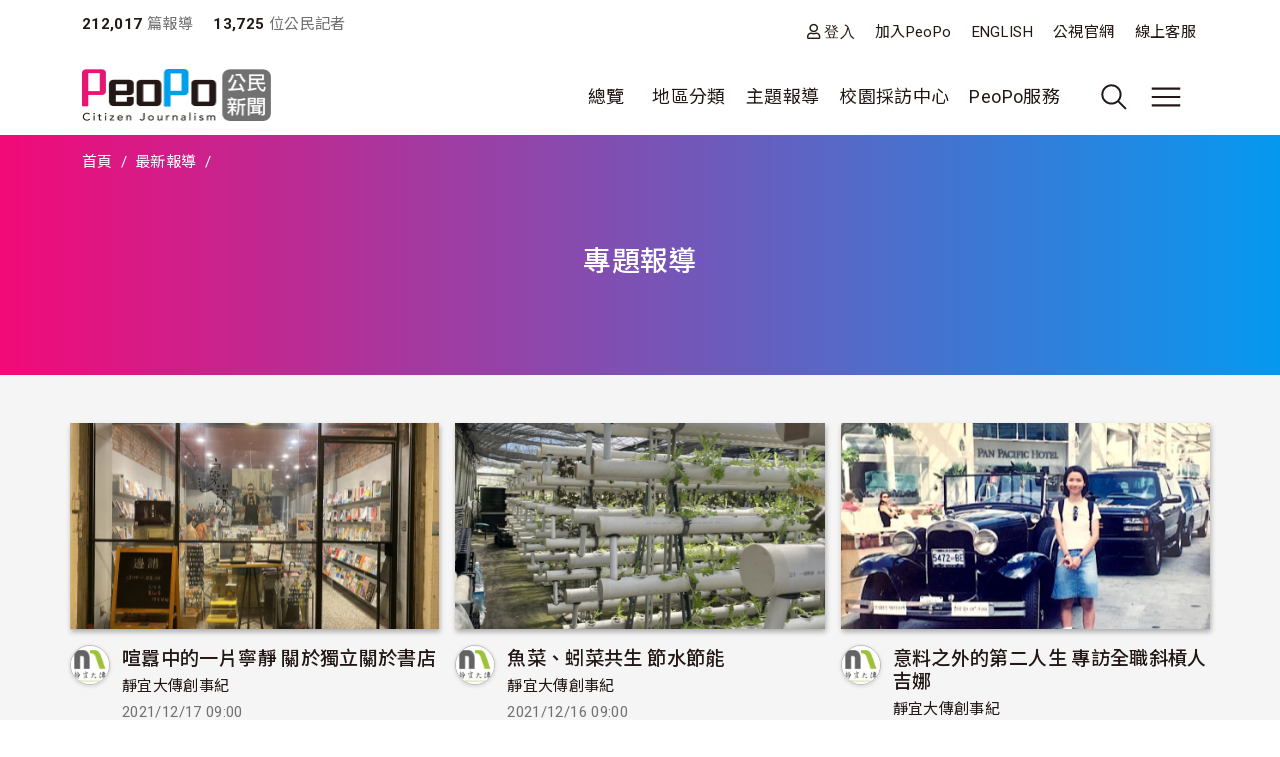

--- FILE ---
content_type: text/html; charset=UTF-8
request_url: https://video.peopo.org/list/post/21326/4066/all
body_size: 54862
content:
<!DOCTYPE html>
<html lang="zh-hant" dir="ltr">
  <head>
    <meta charset="utf-8" />
<meta name="Generator" content="Drupal 10 (https://www.drupal.org)" />
<meta name="MobileOptimized" content="width" />
<meta name="HandheldFriendly" content="true" />
<meta name="viewport" content="width=device-width, initial-scale=1, shrink-to-fit=no" />
<style>:root {
  --neticrm-color-crm-special-contribute-primary: #3f51b5;
  --neticrm-color-crm-special-contribute-info-link: #c4ccff;
}</style>
<meta http-equiv="x-ua-compatible" content="ie=edge" />
<link rel="icon" href="/files/public/favicon.png" type="image/png" />

    <title>專題報導 | PeoPo 公民新聞</title>
    <link rel="stylesheet" media="all" href="/modules/contrib/ajax_loader/css/throbber-general.css?t8y9vj" />
<link rel="stylesheet" media="all" href="/core/assets/vendor/jquery.ui/themes/base/core.css?t8y9vj" />
<link rel="stylesheet" media="all" href="/core/assets/vendor/jquery.ui/themes/base/autocomplete.css?t8y9vj" />
<link rel="stylesheet" media="all" href="/core/assets/vendor/jquery.ui/themes/base/menu.css?t8y9vj" />
<link rel="stylesheet" media="all" href="/core/misc/components/progress.module.css?t8y9vj" />
<link rel="stylesheet" media="all" href="/core/misc/components/ajax-progress.module.css?t8y9vj" />
<link rel="stylesheet" media="all" href="/core/modules/system/css/components/align.module.css?t8y9vj" />
<link rel="stylesheet" media="all" href="/core/modules/system/css/components/fieldgroup.module.css?t8y9vj" />
<link rel="stylesheet" media="all" href="/core/modules/system/css/components/container-inline.module.css?t8y9vj" />
<link rel="stylesheet" media="all" href="/core/modules/system/css/components/clearfix.module.css?t8y9vj" />
<link rel="stylesheet" media="all" href="/core/modules/system/css/components/details.module.css?t8y9vj" />
<link rel="stylesheet" media="all" href="/core/modules/system/css/components/hidden.module.css?t8y9vj" />
<link rel="stylesheet" media="all" href="/core/modules/system/css/components/item-list.module.css?t8y9vj" />
<link rel="stylesheet" media="all" href="/core/modules/system/css/components/js.module.css?t8y9vj" />
<link rel="stylesheet" media="all" href="/core/modules/system/css/components/nowrap.module.css?t8y9vj" />
<link rel="stylesheet" media="all" href="/core/modules/system/css/components/position-container.module.css?t8y9vj" />
<link rel="stylesheet" media="all" href="/core/modules/system/css/components/reset-appearance.module.css?t8y9vj" />
<link rel="stylesheet" media="all" href="/core/modules/system/css/components/resize.module.css?t8y9vj" />
<link rel="stylesheet" media="all" href="/core/modules/system/css/components/system-status-counter.css?t8y9vj" />
<link rel="stylesheet" media="all" href="/core/modules/system/css/components/system-status-report-counters.css?t8y9vj" />
<link rel="stylesheet" media="all" href="/core/modules/system/css/components/system-status-report-general-info.css?t8y9vj" />
<link rel="stylesheet" media="all" href="/core/modules/system/css/components/tablesort.module.css?t8y9vj" />
<link rel="stylesheet" media="all" href="/core/misc/components/autocomplete-loading.module.css?t8y9vj" />
<link rel="stylesheet" media="all" href="/core/../themes/contrib/bootstrap_barrio/components/menu/menu.css?t8y9vj" />
<link rel="stylesheet" media="all" href="/core/modules/views/css/views.module.css?t8y9vj" />
<link rel="stylesheet" media="all" href="/core/../themes/contrib/bootstrap_barrio/components/breadcrumb/breadcrumb.css?t8y9vj" />
<link rel="stylesheet" media="all" href="/core/../themes/contrib/bootstrap_barrio/components/menu_main/menu_main.css?t8y9vj" />
<link rel="stylesheet" media="all" href="/core/../themes/contrib/bootstrap_barrio/components/menu_columns/menu_columns.css?t8y9vj" />
<link rel="stylesheet" media="all" href="/core/assets/vendor/jquery.ui/themes/base/theme.css?t8y9vj" />
<link rel="stylesheet" media="all" href="/modules/contrib/ajax_loader/css/fading-circle.css?t8y9vj" />
<link rel="stylesheet" media="all" href="/modules/contrib/cacheflush/css/cacheflush.menu.css?t8y9vj" />
<link rel="stylesheet" media="all" href="/modules/custom/peopo_video/css/peopo-video-helper.css?t8y9vj" />
<link rel="stylesheet" media="all" href="/modules/contrib/extlink/css/extlink.css?t8y9vj" />
<link rel="stylesheet" media="all" href="/modules/contrib/google_cse/css/google_cse.css?t8y9vj" />
<link rel="stylesheet" media="all" href="/modules/contrib/google_cse/css/no_watermark.css?t8y9vj" />
<link rel="stylesheet" media="all" href="/modules/contrib/better_exposed_filters/css/better_exposed_filters.css?t8y9vj" />
<link rel="stylesheet" media="all" href="/themes/contrib/bootstrap_barrio/css/components/variables.css?t8y9vj" />
<link rel="stylesheet" media="all" href="/themes/custom/theme_neticrm_base/libraries/bootstrap/dist/css/bootstrap.min.css?t8y9vj" />
<link rel="stylesheet" media="all" href="/themes/contrib/bootstrap_barrio/css/components/user.css?t8y9vj" />
<link rel="stylesheet" media="all" href="/themes/contrib/bootstrap_barrio/css/components/progress.css?t8y9vj" />
<link rel="stylesheet" media="all" href="/themes/contrib/bootstrap_barrio/css/components/affix.css?t8y9vj" />
<link rel="stylesheet" media="all" href="/themes/contrib/bootstrap_barrio/css/components/book.css?t8y9vj" />
<link rel="stylesheet" media="all" href="/themes/contrib/bootstrap_barrio/css/components/contextual.css?t8y9vj" />
<link rel="stylesheet" media="all" href="/themes/contrib/bootstrap_barrio/css/components/feed-icon.css?t8y9vj" />
<link rel="stylesheet" media="all" href="/themes/contrib/bootstrap_barrio/css/components/field.css?t8y9vj" />
<link rel="stylesheet" media="all" href="/themes/contrib/bootstrap_barrio/css/components/header.css?t8y9vj" />
<link rel="stylesheet" media="all" href="/themes/contrib/bootstrap_barrio/css/components/help.css?t8y9vj" />
<link rel="stylesheet" media="all" href="/themes/contrib/bootstrap_barrio/css/components/icons.css?t8y9vj" />
<link rel="stylesheet" media="all" href="/themes/contrib/bootstrap_barrio/css/components/image-button.css?t8y9vj" />
<link rel="stylesheet" media="all" href="/themes/contrib/bootstrap_barrio/css/components/item-list.css?t8y9vj" />
<link rel="stylesheet" media="all" href="/themes/contrib/bootstrap_barrio/css/components/list-group.css?t8y9vj" />
<link rel="stylesheet" media="all" href="/themes/contrib/bootstrap_barrio/css/components/media.css?t8y9vj" />
<link rel="stylesheet" media="all" href="/themes/contrib/bootstrap_barrio/css/components/page.css?t8y9vj" />
<link rel="stylesheet" media="all" href="/themes/contrib/bootstrap_barrio/css/components/search-form.css?t8y9vj" />
<link rel="stylesheet" media="all" href="/themes/contrib/bootstrap_barrio/css/components/shortcut.css?t8y9vj" />
<link rel="stylesheet" media="all" href="/themes/contrib/bootstrap_barrio/css/components/sidebar.css?t8y9vj" />
<link rel="stylesheet" media="all" href="/themes/contrib/bootstrap_barrio/css/components/site-footer.css?t8y9vj" />
<link rel="stylesheet" media="all" href="/themes/contrib/bootstrap_barrio/css/components/skip-link.css?t8y9vj" />
<link rel="stylesheet" media="all" href="/themes/contrib/bootstrap_barrio/css/components/table.css?t8y9vj" />
<link rel="stylesheet" media="all" href="/themes/contrib/bootstrap_barrio/css/components/tabledrag.css?t8y9vj" />
<link rel="stylesheet" media="all" href="/themes/contrib/bootstrap_barrio/css/components/tableselect.css?t8y9vj" />
<link rel="stylesheet" media="all" href="/themes/contrib/bootstrap_barrio/css/components/tablesort-indicator.css?t8y9vj" />
<link rel="stylesheet" media="all" href="/themes/contrib/bootstrap_barrio/css/components/ui.widget.css?t8y9vj" />
<link rel="stylesheet" media="all" href="/themes/contrib/bootstrap_barrio/css/components/tabs.css?t8y9vj" />
<link rel="stylesheet" media="all" href="/themes/contrib/bootstrap_barrio/css/components/toolbar.css?t8y9vj" />
<link rel="stylesheet" media="all" href="/themes/contrib/bootstrap_barrio/css/components/vertical-tabs.css?t8y9vj" />
<link rel="stylesheet" media="all" href="/themes/contrib/bootstrap_barrio/css/components/views.css?t8y9vj" />
<link rel="stylesheet" media="all" href="/themes/contrib/bootstrap_barrio/css/components/webform.css?t8y9vj" />
<link rel="stylesheet" media="all" href="/themes/contrib/bootstrap_barrio/css/components/ui-dialog.css?t8y9vj" />
<link rel="stylesheet" media="all" href="/themes/contrib/bootstrap_barrio/css/components/form.css?t8y9vj" />
<link rel="stylesheet" media="all" href="//use.fontawesome.com/releases/v5.13.0/css/all.css" />
<link rel="stylesheet" media="all" href="/themes/custom/theme_neticrm_base/css/override.css?t8y9vj" />
<link rel="stylesheet" media="all" href="/themes/custom/theme_neticrm_base/css/style.css?t8y9vj" />
<link rel="stylesheet" media="all" href="/themes/custom/peopo/css/custom.css?t8y9vj" />
<link rel="stylesheet" media="all" href="/themes/custom/peopo/css/custom_p.css?t8y9vj" />
<link rel="stylesheet" media="print" href="/themes/contrib/bootstrap_barrio/css/print.css?t8y9vj" />
<link rel="stylesheet" media="all" href="/files/public/css_editor/peopo.css?t8y9vj" />

    
    <!-- Google Tag Manager -->
    <script>(function(w,d,s,l,i){w[l]=w[l]||[];w[l].push({'gtm.start':
    new Date().getTime(),event:'gtm.js'});var f=d.getElementsByTagName(s)[0],
    j=d.createElement(s),dl=l!='dataLayer'?'&l='+l:'';j.async=true;j.src=
    'https://www.googletagmanager.com/gtm.js?id='+i+dl;f.parentNode.insertBefore(j,f);
    })(window,document,'script','dataLayer','GTM-NZ8FWX9');</script>
    <!-- End Google Tag Manager -->
  </head>
  <body class="page-list peopo-video-helper layout-no-sidebars page-view-list-page path-list">
      <!-- Google Tag Manager (noscript) -->
    <noscript><iframe src="https://www.googletagmanager.com/ns.html?id=GTM-NZ8FWX9"
    height="0" width="0" style="display:none;visibility:hidden"></iframe></noscript>
    <!-- End Google Tag Manager (noscript) -->
    <a href="#main-content" class="visually-hidden-focusable">
      移至主內容
    </a>
    
      <div class="dialog-off-canvas-main-canvas" data-off-canvas-main-canvas>
    <div id="page-wrapper" class="page-wrapper">
  <div id="page" class="page">
    <header id="header" class="header" role="banner" aria-label="Site header">
      <div class="header-inner container">
                              <nav class="navbar" id="navbar-top">
            
                    <section class="d-flex justify-content-between region region-top-header">
    <div id="block-peopo-peopocustomheadercount" class="d-none d-lg-block block block-peopo-custom block-peopo-custom-header-count">
  <div class="block-inner">
    
        
          <div class="block-content content">
        <span class="fw-bold ">212,017</span><span class="text-grey"> 篇報導 </span><span class="fw-bold ms-3">13,725 </span><span class="text-grey"> 位公民記者</span> 
      </div>
      </div>
</div><nav role="navigation" aria-labelledby="block-peopo-dingbuxuandan-menu" id="block-peopo-dingbuxuandan" class="top-menu collapse collapse-show-md mt-2 block block-menu navigation menu--account">
            
  <h2 class="visually-hidden" id="block-peopo-dingbuxuandan-menu">頂部選單</h2>
  

        
              <ul class="clearfix nav flex-row" data-component-id="bootstrap_barrio:menu_columns">
                    <li class="nav-item">
                <a href="/user/login" class="far fa-user nav-link nav-link--user-login" data-drupal-link-system-path="user/login">登入</a>
              </li>
                <li class="nav-item">
                <a href="/user/register" class="nav-link nav-link--user-register" data-drupal-link-system-path="user/register">加入PeoPo</a>
              </li>
                <li class="nav-item">
                <a href="https://www.peopo.org/events/about/english/index.htm" class="nav-link nav-link-https--wwwpeopoorg-events-about-english-indexhtm">ENGLISH</a>
              </li>
                <li class="nav-item">
                <a href="https://www.pts.org.tw/" class="nav-link nav-link-https--wwwptsorgtw-">公視官網</a>
              </li>
                <li class="nav-item">
                <a href="/support" class="nav-link nav-link--support" data-drupal-link-system-path="node/794020">線上客服</a>
              </li>
        </ul>
  



  </nav>

  </section>



                        </nav>
                    <nav class="navbar navbar-expand-xl" id="navbar-main">
       
            <button class="d-md-none navbar-toggler navbar-toggler-right collapsed" type="button" data-bs-toggle="collapse" data-bs-target="#block-peopo-dingbuxuandan" aria-controls="block-peopo-dingbuxuandan" aria-expanded="false" aria-label="展開頂部選單">
              <span class="navbar-toggler-icon navbar-icon-user"></span>
            </button>
            
                                  <a id="site-logo" href="/" title="首頁" rel="home" class="site-logo navbar-brand">
      <img id="site-logo-img" src="/files/public/logo-peopo.png" alt="首頁" class="site-logo-img" />
    </a>
      

                              <button class="search-toggler navbar-toggler collapsed d-none d-lg-block" type="button" data-bs-toggle="collapse" data-bs-target="#FullMenu" aria-controls="FullMenu" aria-expanded="false"><span class="navbar-toggler-icon icon-search"></span></button>

                
                <button class="navbar-toggler navbar-toggler-left navbar-toggler-md-right collapsed" type="button" data-bs-toggle="collapse" data-bs-target="#FullMenu" aria-controls="FullMenu" aria-expanded="false" aria-label="展開主選單"><span class="navbar-toggler-icon"></span></button>
                <div class="collapse navbar-collapse justify-content-end" id="CollapsingNavbar">
                    <nav role="navigation" aria-labelledby="block-mainmenu-menu" id="block-mainmenu" class="block block-menu navigation menu--main">
            
  <h2 class="visually-hidden" id="block-mainmenu-menu">主導覽(展開)</h2>
  

        
              <ul class="clearfix nav navbar-nav" data-component-id="bootstrap_barrio:menu_main">
                    <li class="nav-item menu-item--expanded dropdown">
                          <a href="/list/post" class="nav-link dropdown-toggle nav-link--list-post" data-bs-toggle="dropdown" aria-expanded="false" aria-haspopup="true" data-drupal-link-system-path="list/post">總覽</a>
                        <ul class="dropdown-menu">
                    <li class="dropdown-item">
                          <a href="/list/post" class="nav-link--list-post" data-drupal-link-system-path="list/post">最新報導</a>
              </li>
                <li class="dropdown-item">
                          <a href="/list/post/hot-views/week" class="nav-link--list-post-hot-views-week" data-drupal-link-system-path="list/post/hot-views/week">最多瀏覽</a>
              </li>
                <li class="dropdown-item">
                          <a href="/list/post/hot-votes/week" class="nav-link--list-post-hot-votes-week" data-drupal-link-system-path="list/post/hot-votes/week">最多分享</a>
              </li>
                <li class="dropdown-item">
                          <a href="/list/post/ontv" class="nav-link--list-post-ontv" data-drupal-link-system-path="list/post/ontv">OnTV新聞</a>
              </li>
        </ul>
  
              </li>
                <li class="nav-item menu-item--expanded dropdown">
                          <span class="nav-link dropdown-toggle nav-link-" data-bs-toggle="dropdown" aria-expanded="false" aria-haspopup="true">地區分類</span>
                        <ul class="dropdown-menu">
                    <li class="dropdown-item">
                          <a href="https://www.peopo.org/topics/north" class="nav-link-https--wwwpeopoorg-topics-north">北部新聞</a>
              </li>
                <li class="dropdown-item">
                          <a href="https://www.peopo.org/topics/middle" class="nav-link-https--wwwpeopoorg-topics-middle"> 中部新聞</a>
              </li>
                <li class="dropdown-item">
                          <a href="https://www.peopo.org/topics/south" class="nav-link-https--wwwpeopoorg-topics-south"> 南部新聞</a>
              </li>
                <li class="dropdown-item">
                          <a href="https://www.peopo.org/topics/east" class="nav-link-https--wwwpeopoorg-topics-east"> 東部新聞</a>
              </li>
                <li class="dropdown-item">
                          <a href="https://www.peopo.org/topics/islands" class="nav-link-https--wwwpeopoorg-topics-islands">外島新聞</a>
              </li>
        </ul>
  
              </li>
                <li class="nav-topic nav-item menu-item--expanded dropdown">
                          <span class="nav-link dropdown-toggle nav-link-" data-bs-toggle="dropdown" aria-expanded="false" aria-haspopup="true">主題報導</span>
                        <ul class="dropdown-menu">
                    <li class="dropdown-item">
                          <a href="/topic/2" class="nav-link--topic-2" data-drupal-link-system-path="taxonomy/term/2">社會關懷</a>
              </li>
                <li class="dropdown-item">
                          <a href="/topic/3" class="nav-link--topic-3" data-drupal-link-system-path="taxonomy/term/3">生態環保</a>
              </li>
                <li class="dropdown-item">
                          <a href="/topic/4" class="nav-link--topic-4" data-drupal-link-system-path="taxonomy/term/4">文化古蹟</a>
              </li>
                <li class="dropdown-item">
                          <a href="/topic/5" class="nav-link--topic-5" data-drupal-link-system-path="taxonomy/term/5">社區改造</a>
              </li>
                <li class="dropdown-item">
                          <a href="/topic/6" class="nav-link--topic-6" data-drupal-link-system-path="taxonomy/term/6">教育學習</a>
              </li>
                <li class="dropdown-item">
                          <a href="/topic/7" class="nav-link--topic-7" data-drupal-link-system-path="taxonomy/term/7">農漁畜牧</a>
              </li>
                <li class="dropdown-item">
                          <a href="/topic/8" class="nav-link--topic-8" data-drupal-link-system-path="taxonomy/term/8">生活休閒</a>
              </li>
                <li class="dropdown-item">
                          <a href="/topic/9" class="nav-link--topic-9" data-drupal-link-system-path="taxonomy/term/9">媒體觀察</a>
              </li>
                <li class="dropdown-item">
                          <a href="/topic/10" class="nav-link--topic-10" data-drupal-link-system-path="taxonomy/term/10">運動科技</a>
              </li>
                <li class="dropdown-item">
                          <a href="/topic/11" class="nav-link--topic-11" data-drupal-link-system-path="taxonomy/term/11">政治經濟</a>
              </li>
        </ul>
  
              </li>
                <li class="nav-item">
                          <a href="https://www.peopo.org/topics/campus" class="nav-link nav-link-https--wwwpeopoorg-topics-campus">校園採訪中心</a>
              </li>
                <li class="nav-item menu-item--expanded dropdown">
                          <span class="nav-link dropdown-toggle nav-link-" data-bs-toggle="dropdown" aria-expanded="false" aria-haspopup="true">PeoPo服務</span>
                        <ul class="dropdown-menu">
                    <li class="dropdown-item">
                          <a href="https://www.peopo.org/events/2014Training/index.htm" class="nav-link-https--wwwpeopoorg-events-2014training-indexhtm">線上學堂</a>
              </li>
                <li class="dropdown-item">
                          <a href="/user/login" class="nav-link--user-login" data-drupal-link-system-path="user/login">登入</a>
              </li>
        </ul>
  
              </li>
        </ul>
  



  </nav>



              </div>
                           
                      </nav>
              </div>
      <div id="FullMenu" class="full-menu collapse">
          <div class="container">
            <div class="my-4">
              <div class="search-wrapper d-flex">
                <div class="search-type type-collapse">
                  <button class="btn active" data-target="#block-peopo-search">內文</button>
                  <button class="btn" data-target="#block-peopo-exposedformreporterspage-1">作者</button>
                  <button class="btn" data-target="#block-peopo-exposedformlist-pagepage-5">Tag</button>
                </div>
                
                                      <div class="navbar-form">
                        <section class="row region region-header-form">
    <div class="views-exposed-form bef-exposed-form block block-views block-views-exposed-filter-blocklist-page-page-5" data-drupal-selector="views-exposed-form-list-page-page-5" id="block-peopo-exposedformlist-pagepage-5">
  <div class="block-inner">
    
        
          <div class="block-content content">
        
<form action="/tag/all" method="get" id="views-exposed-form-list-page-page-5" accept-charset="UTF-8">
  





  <div class="form-item form-type-entity-autocomplete js-form-item js-form-type-entity-autocomplete js-form-item-field-tags-target-id form-item-field-tags-target-id mb-3">
          
                    <input data-drupal-selector="edit-field-tags-target-id" class="form-autocomplete form-control" data-autocomplete-path="/entity_reference_autocomplete/taxonomy_term/default/X33wRrSFQjN4PLh4YIdXJjcOVmVsM7dop7yRkmbCK_0" type="text" id="edit-field-tags-target-id" name="field_tags_target_id" value="" size="60" maxlength="128" placeholder="搜尋標籤" />

                      </div>
<div data-drupal-selector="edit-actions" class="form-actions js-form-wrapper form-wrapper mb-3" id="edit-actions"><input data-drupal-selector="edit-submit-list-page" type="submit" id="edit-submit-list-page" value="搜尋" class="button js-form-submit form-submit btn btn-primary form-control" />
</div>


</form>

      </div>
      </div>
</div><div class="views-exposed-form bef-exposed-form block block-views block-views-exposed-filter-blockreporters-page-1" data-drupal-selector="views-exposed-form-reporters-page-1" id="block-peopo-exposedformreporterspage-1">
  <div class="block-inner">
    
        
          <div class="block-content content">
        
<form action="/search/peopo" method="get" id="views-exposed-form-reporters-page-1" accept-charset="UTF-8">
  





  <div class="form-item form-type-entity-autocomplete js-form-item js-form-type-entity-autocomplete js-form-item-uid form-item-uid mb-3">
          
                    <input data-drupal-selector="edit-uid" class="form-autocomplete form-control" data-autocomplete-path="/entity_reference_autocomplete/user/default/QUpRu077q4qpDhLqKxrUhVIpSeao-ko3Q-bvTbBmAss" type="text" id="edit-uid" name="uid" value="" size="60" maxlength="128" placeholder="輸入作者名稱" />

                      </div>
<div data-drupal-selector="edit-actions" class="form-actions js-form-wrapper form-wrapper mb-3" id="edit-actions--2"><input data-drupal-selector="edit-submit-reporters" type="submit" id="edit-submit-reporters" value="搜尋" class="button js-form-submit form-submit btn btn-primary form-control" />
</div>


</form>

      </div>
      </div>
</div><div class="search-block-form google-cse block block-search block-search-form-block" data-drupal-selector="search-block-form" id="block-peopo-search" role="search">
  
    
    <div class="content container-inline">
        <div class="content container-inline">
      <form action="/search/cse" method="get" id="search-block-form" accept-charset="UTF-8" class="search-form search-block-form form-row">
  




        
  <div class="form-item form-type-search js-form-item js-form-type-search js-form-item-keys form-item-keys form-no-label mb-3">
          <label for="edit-keys" class="visually-hidden">搜尋</label>
                    <input title="輸入您想要搜尋的關鍵字。" data-drupal-selector="edit-keys" type="search" id="edit-keys" name="keys" value="" size="40" maxlength="128" class="form-search form-control" />

                      </div>
<div data-drupal-selector="edit-actions" class="form-actions js-form-wrapper form-wrapper mb-3" id="edit-actions--2"><input data-drupal-selector="edit-submit" type="submit" id="edit-submit" value="搜尋" class="button js-form-submit form-submit btn btn-primary form-control" />
</div>

</form>

    </div>
  
  </div>
</div>

  </section>

                    </div>
                  
              </div>
            </div>
              <section class="row region region-secondary-menu">
    <nav role="navigation" aria-labelledby="block-peopo-main-menu-menu" id="block-peopo-main-menu" class="expanded-menu block block-menu navigation menu--main">
            
  <h2 class="visually-hidden" id="block-peopo-main-menu-menu">主導覽</h2>
  

        
              <ul class="clearfix nav navbar-nav" data-component-id="bootstrap_barrio:menu_main">
                    <li class="nav-item menu-item--expanded dropdown">
                          <a href="/list/post" class="nav-link dropdown-toggle nav-link--list-post" data-bs-toggle="dropdown" aria-expanded="false" aria-haspopup="true" data-drupal-link-system-path="list/post">總覽</a>
                        <ul class="dropdown-menu">
                    <li class="dropdown-item">
                          <a href="/list/post" class="nav-link--list-post" data-drupal-link-system-path="list/post">最新報導</a>
              </li>
                <li class="dropdown-item">
                          <a href="/list/post/hot-views/week" class="nav-link--list-post-hot-views-week" data-drupal-link-system-path="list/post/hot-views/week">最多瀏覽</a>
              </li>
                <li class="dropdown-item">
                          <a href="/list/post/hot-votes/week" class="nav-link--list-post-hot-votes-week" data-drupal-link-system-path="list/post/hot-votes/week">最多分享</a>
              </li>
                <li class="dropdown-item">
                          <a href="/list/post/ontv" class="nav-link--list-post-ontv" data-drupal-link-system-path="list/post/ontv">OnTV新聞</a>
              </li>
        </ul>
  
              </li>
                <li class="nav-item menu-item--expanded dropdown">
                          <span class="nav-link dropdown-toggle nav-link-" data-bs-toggle="dropdown" aria-expanded="false" aria-haspopup="true">地區分類</span>
                        <ul class="dropdown-menu">
                    <li class="dropdown-item">
                          <a href="https://www.peopo.org/topics/north" class="nav-link-https--wwwpeopoorg-topics-north">北部新聞</a>
              </li>
                <li class="dropdown-item">
                          <a href="https://www.peopo.org/topics/middle" class="nav-link-https--wwwpeopoorg-topics-middle"> 中部新聞</a>
              </li>
                <li class="dropdown-item">
                          <a href="https://www.peopo.org/topics/south" class="nav-link-https--wwwpeopoorg-topics-south"> 南部新聞</a>
              </li>
                <li class="dropdown-item">
                          <a href="https://www.peopo.org/topics/east" class="nav-link-https--wwwpeopoorg-topics-east"> 東部新聞</a>
              </li>
                <li class="dropdown-item">
                          <a href="https://www.peopo.org/topics/islands" class="nav-link-https--wwwpeopoorg-topics-islands">外島新聞</a>
              </li>
        </ul>
  
              </li>
                <li class="nav-topic nav-item menu-item--expanded dropdown">
                          <span class="nav-link dropdown-toggle nav-link-" data-bs-toggle="dropdown" aria-expanded="false" aria-haspopup="true">主題報導</span>
                        <ul class="dropdown-menu">
                    <li class="dropdown-item">
                          <a href="/topic/2" class="nav-link--topic-2" data-drupal-link-system-path="taxonomy/term/2">社會關懷</a>
              </li>
                <li class="dropdown-item">
                          <a href="/topic/3" class="nav-link--topic-3" data-drupal-link-system-path="taxonomy/term/3">生態環保</a>
              </li>
                <li class="dropdown-item">
                          <a href="/topic/4" class="nav-link--topic-4" data-drupal-link-system-path="taxonomy/term/4">文化古蹟</a>
              </li>
                <li class="dropdown-item">
                          <a href="/topic/5" class="nav-link--topic-5" data-drupal-link-system-path="taxonomy/term/5">社區改造</a>
              </li>
                <li class="dropdown-item">
                          <a href="/topic/6" class="nav-link--topic-6" data-drupal-link-system-path="taxonomy/term/6">教育學習</a>
              </li>
                <li class="dropdown-item">
                          <a href="/topic/7" class="nav-link--topic-7" data-drupal-link-system-path="taxonomy/term/7">農漁畜牧</a>
              </li>
                <li class="dropdown-item">
                          <a href="/topic/8" class="nav-link--topic-8" data-drupal-link-system-path="taxonomy/term/8">生活休閒</a>
              </li>
                <li class="dropdown-item">
                          <a href="/topic/9" class="nav-link--topic-9" data-drupal-link-system-path="taxonomy/term/9">媒體觀察</a>
              </li>
                <li class="dropdown-item">
                          <a href="/topic/10" class="nav-link--topic-10" data-drupal-link-system-path="taxonomy/term/10">運動科技</a>
              </li>
                <li class="dropdown-item">
                          <a href="/topic/11" class="nav-link--topic-11" data-drupal-link-system-path="taxonomy/term/11">政治經濟</a>
              </li>
        </ul>
  
              </li>
                <li class="nav-item">
                          <a href="https://www.peopo.org/topics/campus" class="nav-link nav-link-https--wwwpeopoorg-topics-campus">校園採訪中心</a>
              </li>
                <li class="nav-item menu-item--expanded dropdown">
                          <span class="nav-link dropdown-toggle nav-link-" data-bs-toggle="dropdown" aria-expanded="false" aria-haspopup="true">PeoPo服務</span>
                        <ul class="dropdown-menu">
                    <li class="dropdown-item">
                          <a href="https://www.peopo.org/events/2014Training/index.htm" class="nav-link-https--wwwpeopoorg-events-2014training-indexhtm">線上學堂</a>
              </li>
                <li class="dropdown-item">
                          <a href="/user/login" class="nav-link--user-login" data-drupal-link-system-path="user/login">登入</a>
              </li>
        </ul>
  
              </li>
        </ul>
  



  </nav>

  </section>

            <div class="text-center pb-4">
              <button data-bs-target="#FullMenu" aria-controls="FullMenu" class="btn mb-3 close-menu" aria-label="Close" data-bs-toggle="collapse">關閉選單</button>
            </div>
          </div>
      </div>
    </header>
    <div class="content-wrapper">
          <div id="highlighted" class="highlighted-wrapper">
        <aside class="highlighted-inner container section clearfix" role="complementary">
          <section class="highlighted row">
            <div data-drupal-messages-fallback class="hidden"></div>
<div id="block-system-breadcrumb-block" class="block block-system block-system-breadcrumb-block">
  <div class="block-inner">
    
        
          <div class="block-content content">
        
  <nav role="navigation" aria-label="breadcrumb" style="">
  <ol class="breadcrumb">
            <li class="breadcrumb-item">
        <a href="/">首頁</a>
      </li>
                <li class="breadcrumb-item">
        <a href="/list/post">最新報導</a>
      </li>
                <li class="breadcrumb-item active">
        
      </li>
        </ol>
</nav>


      </div>
      </div>
</div><div id="block-page-title-block" class="block block-core block-page-title-block">
  <div class="block-inner">
    
        
          <div class="block-content content">
        
  <h1 class="title">專題報導</h1>


      </div>
      </div>
</div>

          </section>
        </aside>
      </div>
        
    
    <div id="main-wrapper" class="layout-main-wrapper clearfix">
              <div id="main" class="main container">
                    <div class="row row-offcanvas row-offcanvas-left clearfix">
              <main class="main-content col order-first" id="content" role="main">
                <section class="content-inner section">
                  <a id="main-content" tabindex="-1"></a>
                    <div id="block-peopo-content" class="block block-system block-system-main-block">
  <div class="block-inner">
    
        
          <div class="block-content content">
        <div class="views-element-container"><div class="my-3 view view-list-page view-id-list_page view-display-id-page_10 js-view-dom-id-5ae8358d4490858d7e60f6c2bade42bc58d1fedd0aebf721d3cd1b5f4fa8ae99">
<div class="view-inner">
  
    
      
      <div class="view-content row">
          <div class="col-md-4 col-sm-6 col-12 mt-2 entity-row views-row">
    <div class="entity-row-inner views-row-inner">
    <div class="views-field views-field-field-img-status"><div class="field-content">
  <a href="/news/564578"><img class="image-style-list" loading="lazy" src="/files/public/styles/list/public/images/4066/1_9.jpg?itok=pFUMgjUZ" width="430" height="240" alt="" />

</a>
 </div></div><div class="views-field views-field-title"><span class="field-content"><div class="d-flex">
    <div class="avatar">
          <a href="/pumc"><img loading="lazy" src="/files/public/styles/avatar_medium/public/buddy_icon/new_3784.jpg?itok=EvoDTmfK" width="48" height="48" class="image-style-avatar-medium" />

</a>

    </div>
    <div>
        <h3><a href="/news/564578" hreflang="zh-hant">喧囂中的一片寧靜 關於獨立關於書店</a> </h3>
        <span class="username text-small"><a title="檢視使用者資訊。" href="/pumc" class="username">靜宜大傳創事紀</a> </span>
        <div class="text-grey text-small"><time datetime="2021-12-17T09:00:02+08:00" title="星期五, 十二月 17, 2021 - 09:00" class="datetime">2021/12/17 09:00</time>
</div>
               <span class="views-field-totalcount">4,318</span>
        <span class="views-field-comment-count">0</span>
        <span class="views-field-total-virality">31</span>
    </div>
</div>
</span></div>
    </div>
  </div>
    <div class="col-md-4 col-sm-6 col-12 mt-2 entity-row views-row">
    <div class="entity-row-inner views-row-inner">
    <div class="views-field views-field-field-img-status"><div class="field-content">
  <a href="/news/564467"><img class="image-style-list" loading="lazy" src="/files/public/styles/list/public/images/4066/%E6%9D%8E%E5%A6%82%E8%8A%B31205-%E5%9C%961.jpg?itok=VxMiYBkq" width="430" height="240" alt="" />

</a>
 </div></div><div class="views-field views-field-title"><span class="field-content"><div class="d-flex">
    <div class="avatar">
          <a href="/pumc"><img loading="lazy" src="/files/public/styles/avatar_medium/public/buddy_icon/new_3784.jpg?itok=EvoDTmfK" width="48" height="48" class="image-style-avatar-medium" />

</a>

    </div>
    <div>
        <h3><a href="/news/564467" hreflang="zh-hant">魚菜、蚓菜共生 節水節能</a> </h3>
        <span class="username text-small"><a title="檢視使用者資訊。" href="/pumc" class="username">靜宜大傳創事紀</a> </span>
        <div class="text-grey text-small"><time datetime="2021-12-16T09:00:14+08:00" title="星期四, 十二月 16, 2021 - 09:00" class="datetime">2021/12/16 09:00</time>
</div>
               <span class="views-field-totalcount">6,545</span>
        <span class="views-field-comment-count">0</span>
        <span class="views-field-total-virality">2</span>
    </div>
</div>
</span></div>
    </div>
  </div>
    <div class="col-md-4 col-sm-6 col-12 mt-2 entity-row views-row">
    <div class="entity-row-inner views-row-inner">
    <div class="views-field views-field-field-img-status"><div class="field-content">
  <a href="/news/534977"><img class="image-style-list" loading="lazy" src="/files/public/styles/list/public/images/4066/%E6%A5%8A%E8%8A%AF%E6%85%880519_%E5%9C%961.jpeg?itok=UjamhYIc" width="430" height="240" alt="" />

</a>
 </div></div><div class="views-field views-field-title"><span class="field-content"><div class="d-flex">
    <div class="avatar">
          <a href="/pumc"><img loading="lazy" src="/files/public/styles/avatar_medium/public/buddy_icon/new_3784.jpg?itok=EvoDTmfK" width="48" height="48" class="image-style-avatar-medium" />

</a>

    </div>
    <div>
        <h3><a href="/news/534977" hreflang="zh-hant">意料之外的第二人生 專訪全職斜槓人吉娜</a> </h3>
        <span class="username text-small"><a title="檢視使用者資訊。" href="/pumc" class="username">靜宜大傳創事紀</a> </span>
        <div class="text-grey text-small"><time datetime="2021-05-19T09:00:02+08:00" title="星期三, 五月 19, 2021 - 09:00" class="datetime">2021/05/19 09:00</time>
</div>
               <span class="views-field-totalcount">1,704</span>
        <span class="views-field-comment-count">0</span>
        <span class="views-field-total-virality">0</span>
    </div>
</div>
</span></div>
    </div>
  </div>
    <div class="col-md-4 col-sm-6 col-12 mt-2 entity-row views-row">
    <div class="entity-row-inner views-row-inner">
    <div class="views-field views-field-field-img-status"><div class="field-content">
  <a href="/news/67926"><img class="image-style-list" loading="lazy" src="/files/public/styles/list/public/default.png?itok=qS0Ll0J-" width="430" height="240" alt="" />

</a>
 </div></div><div class="views-field views-field-title"><span class="field-content"><div class="d-flex">
    <div class="avatar">
          <a href="/pumc"><img loading="lazy" src="/files/public/styles/avatar_medium/public/buddy_icon/new_3784.jpg?itok=EvoDTmfK" width="48" height="48" class="image-style-avatar-medium" />

</a>

    </div>
    <div>
        <h3><a href="/news/67926" hreflang="zh-hant">阿里山高山茶　混很大</a> </h3>
        <span class="username text-small"><a title="檢視使用者資訊。" href="/pumc" class="username">靜宜大傳創事紀</a> </span>
        <div class="text-grey text-small"><time datetime="2010-12-25T05:33:53+08:00" title="星期六, 十二月 25, 2010 - 05:33" class="datetime">2010/12/25 05:33</time>
</div>
               <span class="views-field-totalcount">5,159</span>
        <span class="views-field-comment-count">0</span>
        <span class="views-field-total-virality">0</span>
    </div>
</div>
</span></div>
    </div>
  </div>

    </div>
  
      
          </div>
</div>
</div>

      </div>
      </div>
</div>

                </section>
              </main>
                                  </div>
        </div>
          </div>
            </div>
    <footer id="site-footer" class="site-footer">
              <div class="site-footer-inner container">
                      <div class="site-footer__top clearfix">
                <section class="region region-footer-first">
    <div id="block-peopo-footerlogo" class="block-content-custom block block-block-content block-block-contentdba37861-b098-440f-bdfb-8b54bca97cb6">
  <div class="block-inner">
    
        
          <div class="block-content content">
        
            <div class="field field--name-field-image field--type-image field--label-hidden field__item">  <img loading="lazy" src="/files/public/2024-12/logo-footer.png" width="364" height="100" alt="" />

</div>
      
      </div>
      </div>
</div><nav role="navigation" aria-labelledby="block-peopo-yeweishequnlianjie-menu" id="block-peopo-yeweishequnlianjie" class="social-menu block block-menu navigation menu--social">
            
  <h2 class="visually-hidden" id="block-peopo-yeweishequnlianjie-menu">頁尾社群連結</h2>
  

        
                  <ul class="clearfix nav" data-component-id="bootstrap_barrio:menu">
                    <li class="nav-item">
                <a href="https://www.facebook.com/@peoponews/" class="fab fa-facebook nav-link nav-link-https--wwwfacebookcom-peoponews-" target="_blank">facebook</a>
              </li>
                <li class="nav-item">
                <a href="https://x.com/peopo_pts" class="fa-x-twitter nav-link nav-link-https--xcom-peopo-pts">x</a>
              </li>
                <li class="nav-item">
                <a href="https://www.youtube.com/user/peoponews" class="fab fa-youtube nav-link nav-link-https--wwwyoutubecom-user-peoponews" target="_blank">Youtube</a>
              </li>
        </ul>
  



  </nav>

  </section>

                <section class="region region-footer-second">
    <nav role="navigation" aria-labelledby="block-peopo-guanyuwangzhan-menu" id="block-peopo-guanyuwangzhan" class="block block-menu navigation menu--about">
      
  <h2 id="block-peopo-guanyuwangzhan-menu">關於網站</h2>
  

        
                  <ul class="clearfix nav" data-component-id="bootstrap_barrio:menu">
                    <li class="nav-item">
                <a href="https://www.peopo.org/events/about/" class="nav-link nav-link-https--wwwpeopoorg-events-about-">關於 PeoPo</a>
              </li>
                <li class="nav-item">
                <a href="https://www.peopo.org/events/about/P2-1.htm" class="nav-link nav-link-https--wwwpeopoorg-events-about-p2-1htm">相關規範</a>
              </li>
                <li class="nav-item">
                <a href="https://www.peopo.org/events/about/english/index.htm" class="nav-link nav-link-https--wwwpeopoorg-events-about-english-indexhtm">About PeoPo</a>
              </li>
                <li class="nav-item">
                <a href="https://www.peopo.org/weeklyreview" class="nav-link nav-link-https--wwwpeopoorg-weeklyreview">Weekly Review</a>
              </li>
        </ul>
  



  </nav>

  </section>

                <section class="region region-footer-third">
    <nav role="navigation" aria-labelledby="block-peopo-xiangguanjiemu-menu" id="block-peopo-xiangguanjiemu" class="block block-menu navigation menu--program">
      
  <h2 id="block-peopo-xiangguanjiemu-menu">相關節目</h2>
  

        
                  <ul class="clearfix nav" data-component-id="bootstrap_barrio:menu">
                    <li class="nav-item">
                <a href="https://www.peopo.org/peoponews" class="nav-link nav-link-https--wwwpeopoorg-peoponews">PeoPo公民新聞報</a>
              </li>
                <li class="nav-item">
                <a href="https://www.peopo.org/peopowebcast" class="nav-link nav-link-https--wwwpeopoorg-peopowebcast">PeoPo Webcast</a>
              </li>
                <li class="nav-item">
                <a href="https://www.peopo.org/list/post/23775/4529/all" class="nav-link nav-link-https--wwwpeopoorg-list-post-23775-4529-all">公民記者應援團</a>
              </li>
                <li class="nav-item">
                <a href="https://www.peopo.org/list/post/19024/4529/all" class="nav-link nav-link-https--wwwpeopoorg-list-post-19024-4529-all">公民記者介紹</a>
              </li>
                <li class="nav-item">
                <a href="https://www.peopo.org/list/post/19025/4529/all" class="nav-link nav-link-https--wwwpeopoorg-list-post-19025-4529-all">客座總編輯</a>
              </li>
        </ul>
  



  </nav>

  </section>

                <section class="region region-footer-fourth">
    <nav role="navigation" aria-labelledby="block-peopo-huodongzhuanqu-menu" id="block-peopo-huodongzhuanqu" class="block block-menu navigation menu--activity">
      
  <h2 id="block-peopo-huodongzhuanqu-menu">活動專區</h2>
  

        
                  <ul class="clearfix nav" data-component-id="bootstrap_barrio:menu">
                    <li class="nav-item">
                <a href="https://www.peopo.org/events/try2026/" class="nav-link nav-link-https--wwwpeopoorg-events-try2026-">2026 Try拍+</a>
              </li>
                <li class="nav-item">
                <a href="https://www.peopo.org/events/community_love_2025/" class="nav-link nav-link-https--wwwpeopoorg-events-community-love-2025-">2025徵案-獨立書店續章</a>
              </li>
                <li class="nav-item">
                <a href="https://www.peopo.org/events/cj_awards_2026/index.htm" class="nav-link nav-link-https--wwwpeopoorg-events-cj-awards-2026-indexhtm">2025 PeoPo公民新聞獎</a>
              </li>
                <li class="nav-item">
                <a href="https://www.peopo.org/events/2017CS/video.htm" class="nav-link nav-link-https--wwwpeopoorg-events-2017cs-videohtm">2017十周年研討會</a>
              </li>
                <li class="nav-item">
                <a href="https://www.peopo.org/events/ourland/" class="nav-link nav-link-https--wwwpeopoorg-events-ourland-">咱的土地-紀錄你的夢</a>
              </li>
                <li class="nav-item">
                <a href="https://www.peopo.org/events/good_future/" class="nav-link nav-link-https--wwwpeopoorg-events-good-future-">在地.改變.美好未來</a>
              </li>
                <li class="nav-item">
                <a href="https://www.peopo.org/events/photostory/index.html" class="nav-link nav-link-https--wwwpeopoorg-events-photostory-indexhtml">用照片說故事</a>
              </li>
                <li class="nav-item">
                <a href="https://www.peopo.org/events/ourstory/" class="nav-link nav-link-https--wwwpeopoorg-events-ourstory-">遇見「有故事的人」</a>
              </li>
        </ul>
  



  </nav>

  </section>

                <section class="region region-footer-fifth">
    <nav role="navigation" aria-labelledby="block-peopo-xiangguanlianjie-menu" id="block-peopo-xiangguanlianjie" class="block block-menu navigation menu--links">
      
  <h2 id="block-peopo-xiangguanlianjie-menu">相關連結</h2>
  

        
                  <ul class="clearfix nav" data-component-id="bootstrap_barrio:menu">
                    <li class="nav-item">
                <a href="https://www.peopo.org/rss-news" class="nav-link nav-link-https--wwwpeopoorg-rss-news">RSS - 最新報導</a>
              </li>
                <li class="nav-item">
                <a href="https://www.peopo.org/rss-top10" class="nav-link nav-link-https--wwwpeopoorg-rss-top10">RSS - 本日推薦</a>
              </li>
        </ul>
  



  </nav>

  </section>

            </div>
                                <div class="site-footer__bottom">
                <section class="row region region-footer-bottom">
    <div id="block-peopo-yeweishengming" class="block-content-custom block block-block-content block-block-content21cdd81a-52f8-417b-9d4e-6b2e11b06efd">
  <div class="block-inner">
    
        
          <div class="block-content content">
        
            <div class="clearfix text-formatted field field--name-body field--type-text-with-summary field--label-hidden field__item"><p>本平台上的公民新聞不代表公視立場</p>
</div>
      
      </div>
      </div>
</div>
  </section>

              <a class="btn btn-secondary" href="#page" id="backto-top">TOP</a>
            </div>
                  </div>
        <div class="footer-copyright">
                      <div class="site-footer_copyright container">
                <section class="row region region-footer-copyright">
    <div id="block-peopo-copyrightblock" class="block block-copyright-block">
  <div class="block-inner">
    
        
          <div class="block-content content">
        <p>Copyright © 2024-2026 Public Television Service Foundation. All Rights Reserved.</p>

      </div>
      </div>
</div>
  </section>

            </div>
                  </div>
          </footer>
  </div>
</div>

  </div>

    
    <script type="application/json" data-drupal-selector="drupal-settings-json">{"path":{"baseUrl":"\/","pathPrefix":"","currentPath":"list\/post\/21326\/4066\/all","currentPathIsAdmin":false,"isFront":false,"currentLanguage":"zh-hant"},"pluralDelimiter":"\u0003","suppressDeprecationErrors":true,"ajaxPageState":{"libraries":"[base64]","theme":"peopo","theme_token":null},"ajaxTrustedUrl":{"\/search\/cse":true,"\/tag\/all":true,"\/search\/peopo":true},"ajaxLoader":{"markup":"\u003Cdiv class=\u0022ajax-throbber sk-circle-fade\u0022\u003E\n              \u003Cdiv class=\u0022sk-circle-fade-dot\u0022\u003E\u003C\/div\u003E\n              \u003Cdiv class=\u0022sk-circle-fade-dot\u0022\u003E\u003C\/div\u003E\n              \u003Cdiv class=\u0022sk-circle-fade-dot\u0022\u003E\u003C\/div\u003E\n              \u003Cdiv class=\u0022sk-circle-fade-dot\u0022\u003E\u003C\/div\u003E\n              \u003Cdiv class=\u0022sk-circle-fade-dot\u0022\u003E\u003C\/div\u003E\n              \u003Cdiv class=\u0022sk-circle-fade-dot\u0022\u003E\u003C\/div\u003E\n              \u003Cdiv class=\u0022sk-circle-fade-dot\u0022\u003E\u003C\/div\u003E\n              \u003Cdiv class=\u0022sk-circle-fade-dot\u0022\u003E\u003C\/div\u003E\n              \u003Cdiv class=\u0022sk-circle-fade-dot\u0022\u003E\u003C\/div\u003E\n              \u003Cdiv class=\u0022sk-circle-fade-dot\u0022\u003E\u003C\/div\u003E\n              \u003Cdiv class=\u0022sk-circle-fade-dot\u0022\u003E\u003C\/div\u003E\n              \u003Cdiv class=\u0022sk-circle-fade-dot\u0022\u003E\u003C\/div\u003E\n            \u003C\/div\u003E","hideAjaxMessage":true,"alwaysFullscreen":false,"throbberPosition":"body"},"data":{"extlink":{"extTarget":true,"extTargetAppendNewWindowLabel":"\uff08\u5728\u65b0\u8996\u7a97\u958b\u555f\uff09","extTargetNoOverride":true,"extNofollow":false,"extNoreferrer":true,"extFollowNoOverride":false,"extClass":"0","extLabel":"(link is external)","extImgClass":false,"extSubdomains":true,"extExclude":"","extInclude":"","extCssExclude":"","extCssInclude":"","extCssExplicit":"","extAlert":false,"extAlertText":"This link will take you to an external web site. We are not responsible for their content.","extHideIcons":false,"mailtoClass":"0","telClass":"0","mailtoLabel":"(link sends email)","telLabel":"(link is a phone number)","extUseFontAwesome":false,"extIconPlacement":"append","extFaLinkClasses":"fa fa-external-link","extFaMailtoClasses":"fa fa-envelope-o","extAdditionalLinkClasses":"","extAdditionalMailtoClasses":"","extAdditionalTelClasses":"","extFaTelClasses":"fa fa-phone","whitelistedDomains":[],"extExcludeNoreferrer":""}},"googlePSE":{"language":"zh-hant","displayWatermark":0},"user":{"uid":0,"permissionsHash":"d2d52a4b59b89ab705fd794166e125729b3aa6d87208220bcb00fa826154f4ac"}}</script>
<script src="/core/assets/vendor/jquery/jquery.min.js?v=3.7.1"></script>
<script src="/core/assets/vendor/once/once.min.js?v=1.0.1"></script>
<script src="/files/public/languages/zh-hant_HHbZCPx50nXEeRAlFn2MuAmvq8jlws6cpqJtmpXvvsI.js?t8y9vj"></script>
<script src="/core/misc/drupalSettingsLoader.js?v=10.3.9"></script>
<script src="/core/misc/drupal.js?v=10.3.9"></script>
<script src="/core/misc/drupal.init.js?v=10.3.9"></script>
<script src="/core/misc/debounce.js?v=10.3.9"></script>
<script src="/core/assets/vendor/jquery.ui/ui/version-min.js?v=10.3.9"></script>
<script src="/core/assets/vendor/jquery.ui/ui/data-min.js?v=10.3.9"></script>
<script src="/core/assets/vendor/jquery.ui/ui/disable-selection-min.js?v=10.3.9"></script>
<script src="/core/assets/vendor/jquery.ui/ui/form-min.js?v=10.3.9"></script>
<script src="/core/assets/vendor/jquery.ui/ui/jquery-patch-min.js?v=10.3.9"></script>
<script src="/core/assets/vendor/jquery.ui/ui/scroll-parent-min.js?v=10.3.9"></script>
<script src="/core/assets/vendor/jquery.ui/ui/unique-id-min.js?v=10.3.9"></script>
<script src="/core/assets/vendor/jquery.ui/ui/focusable-min.js?v=10.3.9"></script>
<script src="/core/assets/vendor/jquery.ui/ui/ie-min.js?v=10.3.9"></script>
<script src="/core/assets/vendor/jquery.ui/ui/keycode-min.js?v=10.3.9"></script>
<script src="/core/assets/vendor/jquery.ui/ui/plugin-min.js?v=10.3.9"></script>
<script src="/core/assets/vendor/jquery.ui/ui/safe-active-element-min.js?v=10.3.9"></script>
<script src="/core/assets/vendor/jquery.ui/ui/safe-blur-min.js?v=10.3.9"></script>
<script src="/core/assets/vendor/jquery.ui/ui/widget-min.js?v=10.3.9"></script>
<script src="/core/assets/vendor/jquery.ui/ui/labels-min.js?v=10.3.9"></script>
<script src="/core/assets/vendor/jquery.ui/ui/widgets/autocomplete-min.js?v=10.3.9"></script>
<script src="/core/assets/vendor/jquery.ui/ui/widgets/menu-min.js?v=10.3.9"></script>
<script src="/themes/custom/theme_neticrm_base/libraries/bootstrap/dist/js/bootstrap.min.js?v=5.x"></script>
<script src="/core/assets/vendor/tabbable/index.umd.min.js?v=6.2.0"></script>
<script src="/core/misc/autocomplete.js?v=10.3.9"></script>
<script src="/core/misc/progress.js?v=10.3.9"></script>
<script src="/core/assets/vendor/loadjs/loadjs.min.js?v=4.3.0"></script>
<script src="/core/misc/announce.js?v=10.3.9"></script>
<script src="/core/misc/message.js?v=10.3.9"></script>
<script src="/themes/contrib/bootstrap_barrio/js/messages.js?t8y9vj"></script>
<script src="/core/misc/ajax.js?v=10.3.9"></script>
<script src="/modules/contrib/ajax_loader/js/ajax-throbber.js?v=1.x"></script>
<script src="/themes/custom/theme_neticrm_base/libraries/popper.js/dist/umd/popper.min.js?v=2.x"></script>
<script src="/themes/contrib/bootstrap_barrio/js/barrio.js?v=10.3.9"></script>
<script src="/themes/custom/theme_neticrm_base/js/global.js?v=10.3.9"></script>
<script src="/themes/custom/peopo/js/custom.js?v=10.3.9"></script>
<script src="/modules/contrib/extlink/js/extlink.js?v=10.3.9"></script>
<script src="/modules/contrib/google_cse/js/google_cse.js?t8y9vj"></script>
<script src="/modules/contrib/better_exposed_filters/js/better_exposed_filters.js?v=6.x"></script>
<script src="/core/misc/jquery.tabbable.shim.js?v=10.3.9"></script>
<script src="/core/misc/position.js?v=10.3.9"></script>

  </body>
</html>
